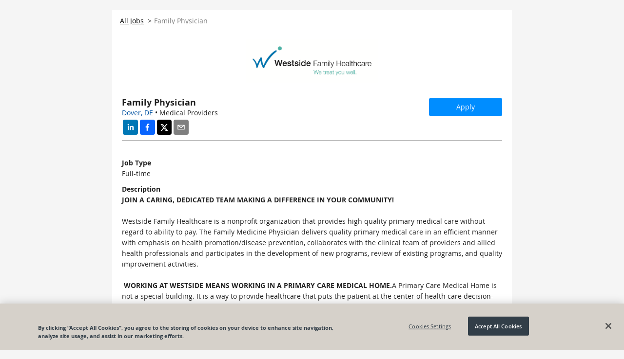

--- FILE ---
content_type: text/html; charset=utf-8
request_url: https://recruiting.paylocity.com/recruiting/jobs/Details/1396713/Westside-Family-Healthcare-Inc/Family-Physician
body_size: 10614
content:

<!DOCTYPE html>
<html prefix="og: http://ogp.me/ns#" lang="en">
<head>
  <link rel="dns-prefetch" href="//www.googletagmanager.com" />
  <script>
  window.dataLayer = [{"recruiting_module_number":"N7314","global_environment":"PRODPROD","product_type":"Talent","product_type_detail":"Recruiting","platform":"web","version":"26.1.1.136"}];  
  //<!-- Google Tag Manager (Paylo) -->
  (function(w,d,s,l,i){w[l]=w[l]||[];w[l].push({'gtm.start':
      new Date().getTime(),event:'gtm.js'});var f=d.getElementsByTagName(s)[0],
      j=d.createElement(s),dl=l!='dataLayer'?'&l='+l:'';j.async=true;j.src=
      'https://www.googletagmanager.com/gtm.js?id='+i+dl;f.parentNode.insertBefore(j,f);
  })(window,document,'script','dataLayer','GTM-NXMFCP7');
  //<!--End Google Tag Manager(Paylo)-- >
  //<!-- Google Tag Manager (Recruiting) -->
  (function(w,d,s,l,i){w[l]=w[l]||[];w[l].push({'gtm.start':
      new Date().getTime(),event:'gtm.js'});var f=d.getElementsByTagName(s)[0],
      j=d.createElement(s),dl=l!='dataLayer'?'&l='+l:'';j.async=true;j.src=
      'https://www.googletagmanager.com/gtm.js?id='+i+dl;f.parentNode.insertBefore(j,f);
  })(window,document,'script','dataLayer','GTM-NCS49ZS');
  //<!-- End Google Tag Manager (Recruiting) -->
</script>

  <link rel="dns-prefetch" href="//ajax.googleapis.com" />
  <link rel="dns-prefetch" href="//cdnjs.cloudflare.com" />
  <meta charset="utf-8" />
  
      <meta property="og:url" content="https://recruiting.paylocity.com/recruiting/jobs/Details/1396713/Westside-Family-Healthcare-Inc/Family-Physician" />
          <meta property="og:image" content="https://recruiting.paylocity.com/Recruiting/Jobs/GetLogoFileById?logoFileStoreId=28741085&amp;moduleId=18398" />
    <meta property="og:title" content="Westside Family Healthcare Inc - Family Physician" />
    <meta property="og:description" content="JOIN A CARING, DEDICATED TEAM MAKING A DIFFERENCE IN YOUR COMMUNITY!Westside Family Healthcare is a nonprofit organization that provides high quality primary medical care without regard to ability to pay. The Family Medicine Physician delivers quality primary medical care in an efficient manner with emphasis on health promotion/disease prevention, collaborates with the clinical team of providers and allied health professionals and participates in the development of new programs, review of existing programs, and quality improvement activities.&amp;nbsp;WORKING AT WESTSIDE MEANS WORKING IN A PRIMARY CARE MEDICAL HOME.A Primary Care Medical Home is not a special building. It is a way to provide healthcare that puts the patient at the center of health care decision-making.Our Mission: To improve the health of our communities by providing equal access to quality healthcare, regardless of ability to pay Our Vision: Achieve health access for all&amp;nbsp;Our Values:Compassion: Lead with compassionService: Serve with humilityExcellence: Be exceptionalEmpowerment: Empower all people&amp;nbsp;RESPONSIBILITIES:Provide primary medical care to patients, including collecting and recording patient information in the EMR in a thorough and timely manner; prescribing or administering treatment; ordering, performing, and interpreting tests and analyzing records, reports, and examination information to diagnose patients&#39; conditions; monitoring patients&#39; conditions and progress and reevaluating treatments as necessary; explaining procedures and discussing test results or prescribed treatments with patients; advising patients concerning diet, activity, hygiene, and disease prevention; referring patients to medical specialists or other practitioners when necessary; and participating in hospital admission and follow-up of patients, making arrangement for services as neededCoordinate work with other members of the care team, including nurses, social workers, rehabilitation therapists, pharmacists, psychologists, and other health care providersProvide emergency medical treatment to WFH patients as needed, and provide emergency medical treatment as requested or appropriate to non-WFH patients who are at or near a location where the physician is present for the purpose of providing services to WFH patientsProvide medical consultation and collaborative practice with certified nurse practitioners and cooperate in the development and implementation of nurse practitioner guidelines and patient management protocolsTrain residents, medical students, and other health care professionalsParticipate in newborn rounding and after-hours call rotation as neededImplement clinical department policies, protocols, and procedures that are in compliance with the most current, accepted professional standards, as well the standards of The Joint CommissionParticipate in activities to increase appropriate utilization of available services by patients of Westside Family Healthcare, Inc.Participate in staff education and professional development activities, including continuing education credit requirements to maintain licensure and Basic Life Support certificationParticipate in WFH performance improvement programs and in community education and outreach programs offered by Westside" />
    <meta property="og:type" content="website" />


  
  <meta name="google" content="notranslate">
  <meta http-equiv="Content-Language" content="en">
  <meta name="viewport" content="width=device-width, initial-scale=1.0">
  <title>Westside Family Healthcare Inc - Family Physician</title>
  
  <link rel="preload" as="style" href="/Recruiting/Content/citrus" onload="this.onload=null;this.rel='stylesheet';" />
  <link rel="preload" as="style" href="/Recruiting/Content/public.jobs.details.uncss.css" onload="this.onload=null;this.rel='stylesheet';" />
  <link rel="preload" as="style" href="/Recruiting/Content/public.jobs.details.css" onload="this.onload=null;this.rel='stylesheet';" />
  <link href="/Recruiting/dist/public-job-details/public-job-details-bundle.css?ver=1768583904151" rel="stylesheet"/>


  <style>
    .icon-building:before {
      content: "\e623";
    }

    .custom-link-color {
      padding-right: 10px;
      color: #0052a1
    }

    .at-share-btn-elements {
      padding-top: 5px;
    }
    .at-share-btn-elements:focus {
      border: 1px solid #000000;
    }

    #breadcrumb span {
      display: block;
      float: left;
      max-width: calc(100% - 32px);
      min-width: 60px;
      overflow: hidden;
      text-overflow: ellipsis;
      white-space: nowrap;
    }

    #breadcrumb .breadcrumb-link {
      color: #000;
    }
    #breadcrumb .breadcrumb-title {
      color: #808080;
    }
  </style>

  <link rel="shortcut icon" href="https://cdn.paylocity.com/cdn/branding/favicon.ico">
  

  <style>
    #applicant-tracking .branding-button-color, .branding-button-color {
      background-color: #008dff; /* use button color*/
      border: 1px solid #008dff; /* use button color*/
    }

    #applicant-tracking .branding-button-outline-color, .branding-button-outline-color {
      color: #008dff; /* use button color*/
      background-color: #fff;
      border: 1px solid #008dff; /* use button color*/
    }

    #applicant-tracking .branding-button-outline-color:disabled, .branding-button-outline-color:disabled {
      color: #ccc;
      background-color: transparent;
      border-color: #ccc;
    }

    #applicant-tracking .branding-button-color-as-background-color, .branding-button-color-as-background-color {
      background-color: #008dff; /* use button color*/
      border-color: #008dff; /* use button color*/
    }

    #applicant-tracking .branding-upload-button-color div.k-dropzone div.k-button.k-upload-button,
    .branding-upload-button-color div.k-dropzone div.k-button.k-upload-button {
      background-color: #008dff; /* use button color*/
      border: 1px solid #008dff; /* use button color*/
    }

    #applicant-tracking .branding-button-color:hover, .branding-button-color:hover {
      background-color: #1eabff; /* use button hover color*/
      border: 1px solid #1eabff; /* use button hover color*/
    }

    #applicant-tracking .branding-button-outline-color:hover, .branding-button-outline-color:hover {
      color: #fff;
      background-color: #008dff; /* use button color*/
      border: 1px solid #008dff; /* use button color*/
    }

    #applicant-tracking .branding-button-color:active, .branding-button-color:active {
      background-color: #8b1910; /* use button clicked color*/
      border: 1px solid #8b1910; /* use button clicked color*/
    }

    .k-pager-numbers .k-state-selected {
      background-color: #008dff; /* use button color*/
    }

    #applicant-tracking .branding-background-color, .branding-background-color {
      background-color: #f5f5f5 !important;
    }

    #applicant-tracking .branding-link-color, .branding-link-color, #applicant-tracking .k-pager-nav.k-link:link {
      color: #0052a1; /* use link color*/
    }
    #applicant-tracking .k-pager-wrap > .k-link.k-state-disabled,
    #applicant-tracking .k-pager-wrap > .k-link.k-state-disabled:hover {
      color: #ccc;
      background-color: #fff;
    }

    #applicant-tracking .branding-link-color.outline, .branding-link-color.outline {
      border: 1px solid #0052a1; /* use link color*/
    }

    #applicant-tracking .branding-link-color:hover, .branding-link-color:hover {
      color: #3385d4; /* use link hover color*/
    }

    #applicant-tracking .k-pager-wrap .k-pager-numbers .k-link:hover,
    #applicant-tracking .k-pager-nav.k-link:hover{
      background-color: #3385d4; /* use link hover color*/
      color: #fff;
    }
    #applicant-tracking .k-pager-wrap .k-pager-numbers .k-link:active,
    #applicant-tracking .k-pager-nav.k-link:active{
      background-color: #002c7b; /* use link hover color*/
      color: #fff;
    }

    #applicant-tracking .branding-link-color.outline:hover, .branding-link-color.outline:hover {
      background-color: #3385d4; /* use link hover color*/
      border: 1px solid #3385d4; /* use link hover color*/
      color: #ffffff;
    }

    #applicant-tracking .branding-link-color:active, .branding-link-color:active {
      color: #002c7b; /* use link clicked color*/
    }

    #applicant-tracking .branding-link-color.outline:active, .branding-link-color.outline:active {
      color: #ffffff;
      background-color: #002c7b; /* use link clicked color*/
      border: 1px solid #002c7b; /* use link clicked color*/
    }

    /* resume and cover letter branding styles */
   .k-button.k-upload-button {
      color: #ffffff;
      background-color: #008dff !important; /* use button color*/
      border: 1px solid #008dff !important; /* use button color*/
    }
    .k-button.k-upload-button:hover {
      background-color: #1eabff !important; /* use link hover color*/
      border-color: #1eabff !important; /* use link hover color*/
    }
    .k-button.k-upload-button:active {
      background-color: #8b1910 !important; /* use link hover color*/
      border-color: #8b1910 !important; /* use link hover color*/
    }

    #applicant-tracking .branding-font, .branding-font {
      font-family: 'Open Sans', Helvetica, Arial, sans-serif;
    }
    /* Everything below this element should be the branding font, but this element is overridden for calcs */
    #applicant-tracking #applyDecisionModal div.modal-divided-content * {
      font-family: 'Open Sans', Helvetica, Arial, sans-serif;
    }
  </style>


      <script>
        (function(d, s, id) {
          var js, fjs = d.getElementsByTagName(s)[0];
          if (d.getElementById(id)) {
            return;
          }
          js = d.createElement(s);
          js.id = id;
          js.src = "https://analytics.click2apply.net/ats/paylocity/v1.0.js";
          js.setAttribute("data-applicant-info", "false");
          fjs.parentNode.insertBefore(js, fjs);
        }(document, 'script', 'jobtarget-jssdk'));
      </script>
      <script type="text/javascript">
        window.onbeforeunload = function (e) {
          if (window.hasOwnProperty('unsavedChanges') && window.unsavedChanges) {
            var dialogText =
              'You have unsaved changes. Leaving this page without submitting your application will cause all progress to be lost? Are you sure you want to leave this page?';
            e.returnValue = dialogText;
            setTimeout(() => window.paylocityLoadingModal && window.paylocityLoadingModal.hide(), 1000);
            return dialogText;
          }
        };
      </script>

</head>
<body class="citrus branding-background-color">
  <citrus-banners></citrus-banners>
  <noscript>
    <h2>In order to use this site, it is necessary to enable JavaScript.</h2>
    <h3>
      Here are the <a href="https://www.enable-javascript.com/">instructions how to enable JavaScript in your web browser</a>.
    </h3>
  </noscript>

  
  
  <div class="container body-content" style="display: none;" id="applicant-tracking">
    




<script>
  if (window !== window.parent) {
    var framedSource = "";
    try {
      var framedSource = document.location.ancestorOrigins[0];
      var url = "/Recruiting/Jobs/LogIframeHit" + "?domain=" + encodeURIComponent(framedSource);
      if (window.location.href !== "")
        url += "&accessedPage=" + encodeURIComponent(window.location.href);
      var request = new XMLHttpRequest();
      request.open('get', url, true);
      request.send();
    } catch (e) {
      console.log("log iframe errored with: " + JSON.stringify(e));
    }
  }
</script>



<div class="ats-content-container branding-font">
    <div className="pcty-row" id="breadcrumb">
      <div className="pcty-col-xs-12" style="padding-top: 16px; padding-left: 16px; padding-right: 16px;">
              <span style="display: block; float: left; min-width: 70px; max-width: 200px; ">
                <a href="https://recruiting.paylocity.com/recruiting/jobs/All/130ff7fb-084b-44ef-afca-f8d75eef948e/Westside-Family-Healthcare-Inc" class="breadcrumb-link" title="All Jobs">All Jobs</a>
                &nbsp;&gt;&nbsp;
              </span>
        <span class="breadcrumb-title">Family Physician</span>
        <br />
      </div>
    </div>
  <div class="header-title" id="LayoutLogoSection" style="visibility: hidden; text-align: center;">
    <header>
      <a href="https://www.westsidehealth.org/careers/"
         rel="noreferrer"
         target={'_blank'}>
        <img id="LayoutLogoImage" src="/Recruiting/Jobs/GetLogoFileById?logoFileStoreId=28741085&moduleId=18398" class="branding-company-logo"
             onerror="this.style.display = 'none';document.getElementById('LayoutLogoName').style.display = 'block';" />
        <h2 id="LayoutLogoName" style="display: none;">Westside Family Healthcare Inc</h2>
      </a>
    </header>
  </div>
  <div class="citruslike-container job-preview" role="main">
    <div style="min-height: 50px;">
      <div class="preview-upper-apply-btn"
           data-automation-id="btnPublicApply">
        <a class="apply-link-marker button right model-full-width preview-button-color mobile-hidden apply-button branding-button-color" href="/Recruiting/jobs/Apply/1396713" onclick="" style="">Apply</a>
      </div>
      <div class="job-preview-header">
        <span class="job-preview-title left">

          <span>Family Physician</span>

        </span>
        <br />
        <div class="preview-location">
                        <a class="branding-link-color" target="_blank" rel="noopener noreferrer nofollow" href="http://maps.google.com/maps?q=1020+Forrest+Avenue+Dover+DE+USA+19904" title="External Link Opens a New Window">Dover, DE</a>
                        <span> &bull; </span>
Medical Providers        </div>
      </div>
      <div>
        <div id="app"></div>
      </div>


    </div>
    <div class="job-preview-details">
      <div class="mobile-apply-btn">
        <a class="apply-link-marker button apply-button model-full-width branding-button-color" href="/Recruiting/jobs/Apply/1396713" onclick="" style="width: 100%;">Apply</a>
      </div>
        <div class="vertical-padding">
          <div class="job-listing-header">Job Type</div>
          <div>Full-time</div>
        </div>
      <div class="job-listing-header">Description</div>
      <div><p><strong>JOIN A CARING, DEDICATED TEAM MAKING A DIFFERENCE IN YOUR COMMUNITY!</strong></p><align-center><br></align-center><p>Westside Family Healthcare is a nonprofit organization that provides high quality primary medical care without regard to ability to pay. The Family Medicine Physician delivers quality primary medical care in an efficient manner with emphasis on health promotion/disease prevention, collaborates with the clinical team of providers and allied health professionals and participates in the development of new programs, review of existing programs, and quality improvement activities.</p><p><br></p><p>&nbsp;<strong>WORKING AT WESTSIDE MEANS WORKING IN A PRIMARY CARE MEDICAL HOME.</strong>A Primary Care Medical Home is not a special building. It is a way to provide healthcare that puts the patient at the center of health care decision-making.<br></p><p><strong>Our Mission:</strong> To improve the health of our communities by providing equal access to quality healthcare, regardless of ability to pay <strong>Our Vision</strong>: Achieve health access for all&nbsp;</p><p><strong>Our Values:</strong></p><ul><li><strong>Compassion:</strong> Lead with compassion</li><li><strong>Service:</strong> Serve with humility</li><li><strong>Excellence:</strong> Be exceptional</li><li><strong>Empowerment:</strong> Empower all people</li></ul><p>&nbsp;</p><p><br></p><p><strong>RESPONSIBILITIES:</strong></p><ol><li>Provide primary medical care to patients, including collecting and recording patient information in the EMR in a thorough and timely manner; prescribing or administering treatment; ordering, performing, and interpreting tests and analyzing records, reports, and examination information to diagnose patients' conditions; monitoring patients' conditions and progress and reevaluating treatments as necessary; explaining procedures and discussing test results or prescribed treatments with patients; advising patients concerning diet, activity, hygiene, and disease prevention; referring patients to medical specialists or other practitioners when necessary; and participating in hospital admission and follow-up of patients, making arrangement for services as needed</li><li>Coordinate work with other members of the care team, including nurses, social workers, rehabilitation therapists, pharmacists, psychologists, and other health care providers</li><li>Provide emergency medical treatment to WFH patients as needed, and provide emergency medical treatment as requested or appropriate to non-WFH patients who are at or near a location where the physician is present for the purpose of providing services to WFH patients</li><li>Provide medical consultation and collaborative practice with certified nurse practitioners and cooperate in the development and implementation of nurse practitioner guidelines and patient management protocols</li><li>Train residents, medical students, and other health care professionals</li><li>Participate in newborn rounding and after-hours call rotation as needed</li><li>Implement clinical department policies, protocols, and procedures that are in compliance with the most current, accepted professional standards, as well the standards of The Joint Commission</li><li>Participate in activities to increase appropriate utilization of available services by patients of Westside Family Healthcare, Inc.</li><li>Participate in staff education and professional development activities, including continuing education credit requirements to maintain licensure and Basic Life Support certification</li><li>Participate in WFH performance improvement programs and in community education and outreach programs offered by Westside</li></ol><p><br></p></div>
        <div class="job-listing-header">Requirements</div>
        <div data-bind="html: Job.Requirements"><p><strong>MINIMUM OBJECTIVE QUALIFICATIONS</strong></p><ol><li>Graduate of an accredited school of medicine</li><li>Completion of an appropriate accredited medical residency program</li><li>Licensure to practice medicine in Delaware</li><li>Basic life support certification</li><li>Ability to travel between worksites as needed</li><li>Certification or eligibility for certification by an applicable American Medical Specialty Board</li><li>Eligibility for staff privileges to local hospitals associate with WFH</li><li>Full-time experience in the practice of medicine in direct primary patient care, both outpatient and inpatient</li></ol><p><br></p><p><br></p></div>
          </div>
    <div class="preview-bottom-apply-btn">
      <a autofocus="true" class="apply-link-marker button apply-button branding-button-color" href="/Recruiting/jobs/Apply/1396713" onclick="" style="width: 100%;">Apply</a>
    </div>
      <div class="vertical-padding" style="text-align: center;">
            <span class="icon-return custom-link-color"></span>
<a href="/Recruiting/Jobs/All/130ff7fb-084b-44ef-afca-f8d75eef948e" onclick="" style="text-decoration: none; color: #0052a1;">View All Jobs</a>      </div>
  </div>
  <footer>
    

<aside aria-label="Powered by Paylocity Logo and Link">
  <div class="powered-by-paylo">
    <em style="vertical-align: middle">Powered by </em><img style="padding-left:1.5px" src="https://cdn.paylocity.com/cdn/branding/paylocity-logo-left.svg" alt="" /><br className="clearfix" />
    <a target="_blank" rel="noopener noreferrer nofollow" href="https://www.paylocity.com/" style="text-decoration: none" title="Payroll & HR Software link - will open in new window">
      Payroll & HR Software
    </a>
  </div>
</aside>

  </footer>
</div>



  <script type="application/ld+json">
    {"@context":"https://schema.org","@type":"JobPosting","title":"Family Physician","datePosted":"2025-11-11T20:26:09-06:00","hiringOrganization":{"@type":"Organization","name":"Westside Family Healthcare Inc","logo":"https://recruiting.paylocity.com/recruiting/jobs/GetLogoFile?moduleId=18398"},"description":"<p>Description</p><p><strong>JOIN A CARING, DEDICATED TEAM MAKING A DIFFERENCE IN YOUR COMMUNITY!</strong></p><align-center><br/></align-center><p>Westside Family Healthcare is a nonprofit organization that provides high quality primary medical care without regard to ability to pay. The Family Medicine Physician delivers quality primary medical care in an efficient manner with emphasis on health promotion/disease prevention, collaborates with the clinical team of providers and allied health professionals and participates in the development of new programs, review of existing programs, and quality improvement activities.</p><p><br/></p><p>&nbsp;<strong>WORKING AT WESTSIDE MEANS WORKING IN A PRIMARY CARE MEDICAL HOME.</strong>A Primary Care Medical Home is not a special building. It is a way to provide healthcare that puts the patient at the center of health care decision-making.<br/></p><p><strong>Our Mission:</strong> To improve the health of our communities by providing equal access to quality healthcare, regardless of ability to pay <strong>Our Vision</strong>: Achieve health access for all&nbsp;</p><p><strong>Our Values:</strong></p><ul><li><strong>Compassion:</strong> Lead with compassion</li><li><strong>Service:</strong> Serve with humility</li><li><strong>Excellence:</strong> Be exceptional</li><li><strong>Empowerment:</strong> Empower all people</li></ul><p>&nbsp;</p><p><br/></p><p><strong>RESPONSIBILITIES:</strong></p><ol><li>Provide primary medical care to patients, including collecting and recording patient information in the EMR in a thorough and timely manner; prescribing or administering treatment; ordering, performing, and interpreting tests and analyzing records, reports, and examination information to diagnose patients' conditions; monitoring patients' conditions and progress and reevaluating treatments as necessary; explaining procedures and discussing test results or prescribed treatments with patients; advising patients concerning diet, activity, hygiene, and disease prevention; referring patients to medical specialists or other practitioners when necessary; and participating in hospital admission and follow-up of patients, making arrangement for services as needed</li><li>Coordinate work with other members of the care team, including nurses, social workers, rehabilitation therapists, pharmacists, psychologists, and other health care providers</li><li>Provide emergency medical treatment to WFH patients as needed, and provide emergency medical treatment as requested or appropriate to non-WFH patients who are at or near a location where the physician is present for the purpose of providing services to WFH patients</li><li>Provide medical consultation and collaborative practice with certified nurse practitioners and cooperate in the development and implementation of nurse practitioner guidelines and patient management protocols</li><li>Train residents, medical students, and other health care professionals</li><li>Participate in newborn rounding and after-hours call rotation as needed</li><li>Implement clinical department policies, protocols, and procedures that are in compliance with the most current, accepted professional standards, as well the standards of The Joint Commission</li><li>Participate in activities to increase appropriate utilization of available services by patients of Westside Family Healthcare, Inc.</li><li>Participate in staff education and professional development activities, including continuing education credit requirements to maintain licensure and Basic Life Support certification</li><li>Participate in WFH performance improvement programs and in community education and outreach programs offered by Westside</li></ol><p><br/></p><p>Requirements</p><p><strong>MINIMUM OBJECTIVE QUALIFICATIONS</strong></p><ol><li>Graduate of an accredited school of medicine</li><li>Completion of an appropriate accredited medical residency program</li><li>Licensure to practice medicine in Delaware</li><li>Basic life support certification</li><li>Ability to travel between worksites as needed</li><li>Certification or eligibility for certification by an applicable American Medical Specialty Board</li><li>Eligibility for staff privileges to local hospitals associate with WFH</li><li>Full-time experience in the practice of medicine in direct primary patient care, both outpatient and inpatient</li></ol><p><br/></p><p><br/></p>","jobLocation":{"@type":"Place","address":{"@type":"PostalAddress","streetAddress":"1020 Forrest Avenue","addressLocality":"Dover","addressRegion":"DE","postalCode":"19904","addressCountry":"US"}}}
  </script>



<script>
  (function init() {
    if (window.document.documentMode) {
      setTimeout(function () {
        $('.vjs-play-control').css("font-size", "9px").css("margin-top", "-7px");
        $('button[title="Seek back 10 seconds"]').css("font-size", "8px").css("margin-top", "-5px");
        $('.vjs-mute-control').css("font-size", "9px").css("margin-top", "-7px");
        $('.vjs-fullscreen-control').css("font-size", "9px").css("margin-top", "-7px");
        $('.vjs-subs-caps-button ').css("font-size", "9px").css("margin-top", "-7px");
      }, 1200);
    }
  })()
</script>

  </div>
  <script src="https://cdnjs.cloudflare.com/ajax/libs/jquery/3.6.0/jquery.min.js" integrity="sha384-vtXRMe3mGCbOeY7l30aIg8H9p3GdeSe4IFlP6G8JMa7o7lXvnz3GFKzPxzJdPfGK" crossorigin="anonymous"></script>
<script>(window.jQuery)||document.write('<script src="/Recruiting/bundles/jquery"><\/script>');</script>

  <script src="https://cdnjs.cloudflare.com/ajax/libs/react/17.0.2/umd/react.production.min.js" integrity="sha512-qlzIeUtTg7eBpmEaS12NZgxz52YYZVF5myj89mjJEesBd/oE9UPsYOX2QAXzvOAZYEvQohKdcY8zKE02ifXDmA==" crossorigin="anonymous"></script>
<script>(window.React)||document.write('<script src="/Recruiting/bundles/React"><\/script>');</script>

  <script src="https://cdnjs.cloudflare.com/ajax/libs/react-dom/17.0.2/umd/react-dom.production.min.js" integrity="sha512-9jGNr5Piwe8nzLLYTk8QrEMPfjGU0px80GYzKZUxi7lmCfrBjtyCc1V5kkS5vxVwwIB7Qpzc7UxLiQxfAN30dw==" crossorigin="anonymous"></script>
<script>(window.ReactDOM)||document.write('<script src="/Recruiting/bundles/ReactDOM"><\/script>');</script>

  <script src="https://cdnjs.cloudflare.com/ajax/libs/lodash.js/4.17.21/lodash.min.js" integrity="sha384-H6KKS1H1WwuERMSm+54dYLzjg0fKqRK5ZRyASdbrI/lwrCc6bXEmtGYr5SwvP1pZ" crossorigin="anonymous"></script>
<script>(window._)||document.write('<script src="/Recruiting/bundles/Lodash"><\/script>');</script>

  <script src="https://cdnjs.cloudflare.com/ajax/libs/immutable/3.8.2/immutable.min.js" integrity="sha384-+lQTX7fixy6ISpxyTdgTcTXwDZrMvLt+k8NhpUIEh1XghcZ4bvCJbq0lEh/VLvVV" crossorigin="anonymous"></script>
<script>(window.Immutable)||document.write('<script src="/Recruiting/bundles/Immutable"><\/script>');</script>

  <script src="https://cdnjs.cloudflare.com/ajax/libs/moment.js/2.29.4/moment.min.js" integrity="sha512-+H4iLjY3JsKiF2V6N366in5IQHj2uEsGV7Pp/GRcm0fn76aPAk5V8xB6n8fQhhSonTqTXs/klFz4D0GIn6Br9g==" crossorigin="anonymous"></script>
<script>(window.moment)||document.write('<script src="/Recruiting/bundles/Moment"><\/script>');</script>

  <script src="/Recruiting/dist/citrus-banners-react/citrus-banners-react-bundle.js?ver=1768583904151" defer></script>

<script>
    (function () {
      window.atsPublic = window.atsPublic || {};
      window.atsPublic.baseUrl = function () {
        return "/Recruiting";
      };
      window.ATSPublicBaseUrl = 'https://recruiting.paylocity.com/Recruiting/';
      window.ATSJobDetailsBaseUrl = '/Recruiting/Jobs/Details/';
      window.ATSJobApplyBaseUrl = '/Recruiting/Jobs/Apply/';
      window.FileUploadUrl = 'https://recruiting.paylocity.com' + '/Recruiting/Jobs/FileUpload';
      window.PaylocityCdnLogoUrl = 'https://cdn.paylocity.com/cdn/branding/paylocity-logo-left.svg';
      window.illustrationsBaseUrl = 'https://prdasecunavenda.azureedge.net/cdn/citrus/illustrations/';
    })();


    function inIframe() {
      try {
        return window.self !== window.top;
      } catch (e) {
        return true;
      }
    }

    document.addEventListener("DOMContentLoaded",
      function () {
        // Purposely not using jQuery on this next line
        document.getElementById('applicant-tracking').style.display = 'block';

        if (window.jQuery) {
          if (jQuery("#LayoutLogoImage").length === 0) {
            jQuery("#LayoutLogoName").css("display", "block");
          }

          jQuery('#LayoutLogoSection').css("visibility", "visible");

          jQuery("link[rel='preload']").attr('rel', 'stylesheet');
        }

        if (inIframe()) {
          var applyLinks = document.getElementsByClassName('apply-link-marker');
          for (var i = 0; i < applyLinks.length; i++) {
            applyLinks[i].target = "_blank";
            applyLinks[i].rel = "nofollow";
          }
        }
      });

</script>
  
  <script>
    window.pageData = {"jobTitle":"Family Physician","moduleName":"Westside Family Healthcare Inc","showSocialWidget":true};
  </script>

    <!-- OneTrust Cookies Consent Notice  -->
    <script src="https://cdn.cookielaw.org/scripttemplates/otSDKStub.js" type="text/javascript" charset="UTF-8"
            data-domain-script="98db1eea-2404-4e1c-9ea8-782edb1eb1f8"></script>

  <script src="/Recruiting/dist/public-job-details/public-job-details-bundle.js?ver=1768583904151" defer></script>


  <script src="/Recruiting/bundles/utils?v=XZQ-dtbKElKXsA4yWTIvLWbLXNmSZa1C7CuDnNAkuxc1"></script>


  
</body>
</html>


--- FILE ---
content_type: text/css
request_url: https://recruiting.paylocity.com/Recruiting/Content/public.jobs.details.uncss.css
body_size: 4169
content:
@font-face{font-family:"Open Sans";src:url("Fonts/OpenSans/OpenSans-Light.eot");src:url("Fonts/OpenSans/OpenSans-Light.eot?#iefix") format("embedded-opentype"),url("Fonts/OpenSans/OpenSans-Light.woff") format("woff"),url("Fonts/OpenSans/OpenSans-Light.ttf") format("truetype"),url("Fonts/OpenSans/OpenSans-Light.svg#OpenSansLight") format("svg");font-weight:300;font-style:normal}@font-face{font-family:"Open Sans";src:url("Fonts/OpenSans/OpenSans-LightItalic.eot");src:url("Fonts/OpenSans/OpenSans-LightItalic.eot?#iefix") format("embedded-opentype"),url("Fonts/OpenSans/OpenSans-LightItalic.woff") format("woff"),url("Fonts/OpenSans/OpenSans-LightItalic.ttf") format("truetype"),url("Fonts/OpenSans/OpenSans-LightItalic.svg#OpenSansLightItalic") format("svg");font-weight:300;font-style:italic}@font-face{font-family:"Open Sans";src:url("Fonts/OpenSans/OpenSans-Regular.eot");src:url("Fonts/OpenSans/OpenSans-Regular.eot?#iefix") format("embedded-opentype"),url("Fonts/OpenSans/OpenSans-Regular.woff") format("woff"),url("Fonts/OpenSans/OpenSans-Regular.ttf") format("truetype"),url("Fonts/OpenSans/OpenSans-Regular.svg#OpenSansRegular") format("svg");font-weight:normal;font-style:normal}@font-face{font-family:"Open Sans";src:url("Fonts/OpenSans/OpenSans-Italic.eot");src:url("Fonts/OpenSans/OpenSans-Italic.eot?#iefix") format("embedded-opentype"),url("Fonts/OpenSans/OpenSans-Italic.woff") format("woff"),url("Fonts/OpenSans/OpenSans-Italic.ttf") format("truetype"),url("Fonts/OpenSans/OpenSans-Italic.svg#OpenSansItalic") format("svg");font-weight:normal;font-style:italic}@font-face{font-family:"Open Sans";src:url("Fonts/OpenSans/OpenSans-Semibold.eot");src:url("Fonts/OpenSans/OpenSans-Semibold.eot?#iefix") format("embedded-opentype"),url("Fonts/OpenSans/OpenSans-Semibold.woff") format("woff"),url("Fonts/OpenSans/OpenSans-Semibold.ttf") format("truetype"),url("Fonts/OpenSans/OpenSans-Semibold.svg#OpenSansSemibold") format("svg");font-weight:600;font-style:normal}@font-face{font-family:"Open Sans";src:url("Fonts/OpenSans/OpenSans-SemiboldItalic.eot");src:url("Fonts/OpenSans/OpenSans-SemiboldItalic.eot?#iefix") format("embedded-opentype"),url("Fonts/OpenSans/OpenSans-SemiboldItalic.woff") format("woff"),url("Fonts/OpenSans/OpenSans-SemiboldItalic.ttf") format("truetype"),url("Fonts/OpenSans/OpenSans-SemiboldItalic.svg#OpenSansSemiboldItalic") format("svg");font-weight:600;font-style:italic}@font-face{font-family:"Open Sans";src:url("Fonts/OpenSans/OpenSans-Bold.eot");src:url("Fonts/OpenSans/OpenSans-Bold.eot?#iefix") format("embedded-opentype"),url("Fonts/OpenSans/OpenSans-Bold.woff") format("woff"),url("Fonts/OpenSans/OpenSans-Bold.ttf") format("truetype"),url("Fonts/OpenSans/OpenSans-Bold.svg#OpenSansBold") format("svg");font-weight:bold;font-style:normal}@font-face{font-family:"Open Sans";src:url("Fonts/OpenSans/OpenSans-BoldItalic.eot");src:url("Fonts/OpenSans/OpenSans-BoldItalic.eot?#iefix") format("embedded-opentype"),url("Fonts/OpenSans/OpenSans-BoldItalic.woff") format("woff"),url("Fonts/OpenSans/OpenSans-BoldItalic.ttf") format("truetype"),url("Fonts/OpenSans/OpenSans-BoldItalic.svg#OpenSansBoldItalic") format("svg");font-weight:bold;font-style:italic}@font-face{font-family:"PaylocityIcons";src:url("Fonts/PaylocityIcons/PaylocityIcons.eot");src:url("Fonts/PaylocityIcons/PaylocityIcons.eot?#iefix") format("embedded-opentype"),url("Fonts/PaylocityIcons/PaylocityIcons.svg#PaylocityIcons") format("svg"),url("Fonts/PaylocityIcons/PaylocityIcons.woff") format("woff"),url("Fonts/PaylocityIcons/PaylocityIcons.ttf") format("truetype");font-weight:400;font-style:normal}@font-face{font-family:"PaylocityIcons";src:url("Fonts/PaylocityIcons/PaylocityIcons-Bold.eot");src:url("Fonts/PaylocityIcons/PaylocityIcons-Bold.eot?#iefix") format("embedded-opentype"),url("Fonts/PaylocityIcons/PaylocityIcons-Bold.svg#PaylocityIcons-Bold") format("svg"),url("Fonts/PaylocityIcons/PaylocityIcons-Bold.woff") format("woff"),url("Fonts/PaylocityIcons/PaylocityIcons-Bold.ttf") format("truetype");font-weight:600;font-style:normal}@font-face{font-family:"PaylocityIcons-Bold";src:url("Fonts/PaylocityIcons/PaylocityIcons-Bold.eot");src:url("Fonts/PaylocityIcons/PaylocityIcons-Bold.eot?#iefix") format("embedded-opentype"),url("Fonts/PaylocityIcons/PaylocityIcons-Bold.svg#PaylocityIcons-Bold") format("svg"),url("Fonts/PaylocityIcons/PaylocityIcons-Bold.woff") format("woff"),url("Fonts/PaylocityIcons/PaylocityIcons-Bold.ttf") format("truetype");font-weight:600;font-style:normal}[class^=icon-]{font-family:"PaylocityIcons";speak:none;font-style:normal;font-size:16px;font-size:1.143rem;font-weight:normal;font-variant:normal;text-transform:none;line-height:1;-webkit-font-smoothing:antialiased;-moz-osx-font-smoothing:grayscale}[class^=icon-].size-medium{font-size:20px;font-size:1.429rem}.icon-delete:before{content:""}/*! normalize.css v3.0.2 | MIT License | git.io/normalize */strong{font-weight:bold}img{border:0}button{color:inherit;font:inherit;margin:0}button{text-transform:none}button{-webkit-appearance:button;cursor:pointer}button::-moz-focus-inner,input::-moz-focus-inner{border:0;padding:0}@media print{*{text-shadow:none !important;color:#222 !important;background:rgba(0,0,0,0) !important;box-shadow:none !important}a,a:visited{text-decoration:underline}a[href]:after{content:" (" attr(href) ")"}img{page-break-inside:avoid}img{max-width:100% !important}p,h2{orphans:3;widows:3}h2{page-break-after:avoid}}html{font-size:14px;margin:0;padding:0;-ms-text-size-adjust:100%;-webkit-text-size-adjust:100%}body.citrus{background:#eaeaea;cursor:default;margin:0;padding:0;position:relative}.citrus{color:#222;font-family:"Open Sans",Helvetica,Arial,sans-serif;font-style:normal;font-weight:normal;font-size:14px;font-size:1rem;line-height:1}.citrus a{background-color:rgba(0,0,0,0);color:#1588af;cursor:pointer;outline:0px;-moz-user-select:none}.citrus a:active,.citrus a:focus,.citrus a:hover{color:#085a7e;outline:0}.citrus a:focus,.citrus button:focus{outline:1px solid #222}.citrus h2,.citrus p{margin:0}.citrus h2{display:block}.citrus h2{font-size:26px;font-size:1.857rem;font-weight:300;line-height:1.38}.citrus p{font-size:14px;font-size:1rem;line-height:1.6}.citrus .button{background-color:#f61;border:1px solid #f61;border-radius:2px;box-sizing:border-box;-moz-box-sizing:border-box;color:#fff;cursor:pointer;display:inline-block;font-size:14px;font-size:1rem;font-weight:normal;line-height:1;outline:none;padding:10px 15px;padding:.714rem 1.071rem;text-align:center;text-decoration:none;white-space:nowrap;overflow:visible;vertical-align:top;zoom:1;position:relative}.citrus .button::selection{background:rgba(0,0,0,0)}.citrus.button::-moz-selection,.citrus .button::-moz-selection{background:rgba(0,0,0,0)}.citrus .button+.button{margin-left:15px;margin-left:1.071rem}.citrus .button.right{margin-left:0;float:right}.citrus .button.outline{background-color:rgba(0,0,0,0);border-color:#f61;color:#f61}.citrus .button.icon{padding:6px;padding:.429rem;line-height:1;background-color:rgba(0,0,0,0);border-color:rgba(0,0,0,0);color:#222}.citrus .button.icon:hover,.citrus .button.icon:focus{background-color:rgba(0,0,0,0);border-color:rgba(0,0,0,0);color:#a6a6a6}.citrus .button.icon:active{background-color:rgba(0,0,0,0);border-color:rgba(0,0,0,0);color:#222}@media screen and (max-width: 1024px){.citrus .button.icon.icon:active{background-color:#393939;border-color:#393939;color:#fff}}.citrus .button:disabled{background-color:rgba(0,0,0,0);color:#ccc;border-color:#ccc;cursor:not-allowed}.citrus .button:disabled:hover,.citrus .button:disabled:focus{color:#ccc;border-color:#ccc;background-color:rgba(0,0,0,0)}.citrus .button:disabled:active{color:#ccc;border-color:#ccc;background-color:rgba(0,0,0,0)}.citrus .button:hover,.citrus .button:focus{background-color:#ff9633;border-color:#ff9633;color:#fff}.citrus .button:active{background-color:#cc3d0c;border-color:#cc3d0c}.citrus .button:disabled{background-color:rgba(0,0,0,0);border-color:#ccc;color:#ccc;cursor:not-allowed}.citrus .button:disabled:hover,.citrus .button:disabled:focus{background-color:rgba(0,0,0,0);border-color:#ccc;color:#ccc}.citrus .button:disabled:active{background-color:rgba(0,0,0,0);border-color:#ccc;color:#ccc}.citrus input:-ms-input-placeholder{color:#a6a6a6}.citrus input[disabled=disabled]::-ms-value{color:#666}.citrus.form-group>select::-ms-expand,.citrus .form-group>select::-ms-expand{display:none}.citrus .modal{display:table;width:100%;height:100%;overflow:hidden;position:fixed;top:-9999px;bottom:0;z-index:1000}.citrus .modal .modal-dialog{display:table-cell;position:relative;width:auto;vertical-align:middle;z-index:1150}.citrus .modal .modal-content{background-color:#fff;background-clip:padding-box;border-radius:2px;margin-left:auto;margin-right:auto;min-width:290px;min-width:20.714rem;position:relative;outline:none;z-index:1200}.citrus .modal .modal-content.size-small{width:400px;width:28.571rem}@media only screen and (max-width: 699px){.citrus .modal .modal-content.size-small{width:97%;max-width:500px;max-width:35.714rem}}.citrus .modal .modal-header{margin:0px 45px;margin:0rem 3.214rem;padding:15px 0px;padding:1.071rem 0rem;position:relative}@media screen and (max-width: 699px){.citrus .modal .modal-header{margin:0px 15px;margin:0rem 1.071rem}}.citrus .modal .modal-header .close{position:absolute;right:-5px;right:-0.357rem;top:15px;top:1.071rem}.citrus .modal .modal-body{border-bottom:1px solid #ccc;border-top:1px solid #ccc;background:#eaeaea;margin:0;padding:15px 45px;padding:1.071rem 3.214rem;position:relative;overflow-y:auto;-webkit-overflow-scrolling:touch}@media screen and (max-width: 699px){.citrus .modal .modal-body{padding:15px;padding:1.071rem}}.citrus .modal .modal-footer{margin:0px 45px;margin:0rem 3.214rem;padding:15px 0px;padding:1.071rem 0rem;text-align:left}.citrus .modal .modal-footer:before,.citrus .modal .modal-footer:after{content:" ";display:table}.citrus .modal .modal-footer:after{clear:both}@media screen and (max-width: 699px){.citrus .modal .modal-footer{margin:0px 15px;margin:0rem 1.071rem}}button.k-button::-moz-focus-inner,input.k-button::-moz-focus-inner{padding:0;border:0}@font-face{font-family:"DejaVu Sans";src:url("fonts/DejaVu/DejaVuSans.ttf") format("truetype")}@font-face{font-family:"DejaVu Sans";font-weight:bold;src:url("fonts/DejaVu/DejaVuSans-Bold.ttf") format("truetype")}@font-face{font-family:"DejaVu Sans";font-style:italic;src:url("fonts/DejaVu/DejaVuSans-Oblique.ttf") format("truetype")}@font-face{font-family:"DejaVu Sans";font-weight:bold;font-style:italic;src:url("fonts/DejaVu/DejaVuSans-BoldOblique.ttf") format("truetype")}@font-face{font-family:"DejaVu Serif";src:url("fonts/DejaVu/DejaVuSerif.ttf") format("truetype")}@font-face{font-family:"DejaVu Serif";font-weight:bold;src:url("fonts/DejaVu/DejaVuSerif-Bold.ttf") format("truetype")}@font-face{font-family:"DejaVu Serif";font-style:italic;src:url("fonts/DejaVu/DejaVuSerif-Italic.ttf") format("truetype")}@font-face{font-family:"DejaVu Serif";font-weight:bold;font-style:italic;src:url("fonts/DejaVu/DejaVuSerif-BoldItalic.ttf") format("truetype")}@font-face{font-family:"DejaVu Mono";src:url("fonts/DejaVu/DejaVuSansMono.ttf") format("truetype")}@font-face{font-family:"DejaVu Mono";font-weight:bold;src:url("fonts/DejaVu/DejaVuSansMono-Bold.ttf") format("truetype")}@font-face{font-family:"DejaVu Mono";font-style:italic;src:url("fonts/DejaVu/DejaVuSansMono-Oblique.ttf") format("truetype")}@font-face{font-family:"DejaVu Mono";font-weight:bold;font-style:italic;src:url("fonts/DejaVu/DejaVuSansMono-BoldOblique.ttf") format("truetype")}button.k-button::-moz-focus-inner,input.k-button::-moz-focus-inner{padding:0;border:0}.k-editor-inline ::-moz-selection{background-color:#fff;text-shadow:none;color:#fff}#applicant-tracking .branding-button-color,.branding-button-color{background-color:#f61;border:1px solid #f61}#applicant-tracking .branding-button-color:hover,.branding-button-color:hover{background-color:#ff9633;border:1px solid #ff9633}#applicant-tracking .branding-button-color:hover,.branding-button-color:focus{background-color:#ff9633;border:1px solid #ff9633}#applicant-tracking .branding-button-color:active,.branding-button-color:active{background-color:#cc3d0c;border:1px solid #cc3d0c}.branding-background-color{background-color:#f5f5f5}#applicant-tracking .branding-link-color,.branding-link-color{color:#085a7e;text-decoration:none}#applicant-tracking .branding-link-color:hover,.branding-link-color:hover{color:#085a7e;text-decoration:none}#applicant-tracking .branding-link-color.outline,.branding-link-color.outline{background-color:#fff}#applicant-tracking .branding-link-color:visited,.branding-link-color:visited,#applicant-tracking .branding-link-color:active,.branding-link-color:active{color:#085a7e;text-decoration:none}.branding-company-logo{padding:30px 0 10px 0;max-width:500px;max-height:90px}@media(max-width: 700px){.branding-company-logo{height:auto;max-width:95%;padding-left:20px}}#applicant-tracking .branding-font,.branding-font{font-family:"Open Sans",Helvetica,Arial,sans-serif}.container{margin:0 auto 20px auto;padding-top:20px;padding-bottom:20px;width:80%;max-width:820px}.ats-content-container{background-color:#fff}.ats-content-container h2{color:#4a4a4a;border-bottom:1px solid #444;padding-bottom:10px;font-weight:bold}.ats-content-container a{color:#085a7e}.citrus .header-title h2{border-width:0;padding:12px 0 0 20px;font-size:26px;color:#222;font-weight:400}.powered-by-paylo{font-family:"Open Sans",Helvetica,Arial,sans-serif;font-size:11px;font-style:italic;margin:0 auto;color:#666;padding:10px 0 20px;text-align:center}.powered-by-paylo img{width:70px;padding-left:8px;vertical-align:middle}.job-preview-details{border-top:1px solid #a6a6a6;margin-bottom:14px;margin-top:7px;line-height:1.6}#applicant-tracking .apply-button{margin:0 auto;display:block;padding:10px 40px}#applicant-tracking .preview-button-color{background-color:#f61;border:1px solid #f61}#applicant-tracking .preview-button-color:hover{background-color:#ff9633;border:1px solid #ff9633}#applicant-tracking .preview-button-color:active{background-color:#cc3d0c;border:1px solid #cc3d0c}.job-preview{padding:20px}.ats-content-container .job-preview-title{font-size:18px;color:#222;font-weight:bold}.job-listing-header{font-size:14px;color:#222;font-weight:bold;padding:10px 0 0 0}.preview-upper-apply-btn{float:right}.job-preview-header{float:none;margin-right:125px}.mobile-apply-btn{display:none}.apply-button{width:150px}.preview-location{padding:5px 0}.preview-bottom-apply-btn a.apply-button{float:left}.preview-bottom-apply-btn{min-height:36px}@media(max-width: 700px){.ats-content-container{width:100%;border-left:none;border-right:none}.container{width:100%}.header-title{margin:0 auto;text-align:center}.mobile-hidden{display:none}.model-full-width{width:100%;margin:10px 0}.preview-upper-apply-btn{display:none}.job-preview-header{margin-right:0}.mobile-apply-btn{display:block;padding-top:10px}.apply-button{width:100%}}@font-face{font-family:"Volkhov";src:url("Fonts/Volkhov/Volkhov-Regular.ttf");font-weight:normal;font-style:normal}@font-face{font-family:"Volkhov";src:url("Fonts/Volkhov/Volkhov-Italic.ttf");font-weight:normal;font-style:italic}@font-face{font-family:"Volkhov";src:url("Fonts/Volkhov/Volkhov-Bold.ttf");font-weight:bold;font-style:normal}@font-face{font-family:"Volkhov";src:url("Fonts/Volkhov/Volkhov-BoldItalic.ttf");font-weight:bold;font-style:italic}@font-face{font-family:"Old Standard TT";src:url("Fonts/OldStandardTT/OldStandard-Regular.ttf");font-weight:normal;font-style:normal}@font-face{font-family:"Old Standard TT";src:url("Fonts/OldStandardTT/OldStandard-Italic.ttf");font-weight:normal;font-style:italic}@font-face{font-family:"Old Standard TT";src:url("Fonts/OldStandardTT/OldStandard-Bold.ttf");font-weight:bold;font-style:normal}@font-face{font-family:"Arvo";src:url("Fonts/Arvo/Arvo-Regular.ttf");src:url("Fonts/Arvo/Arvo-Regular.ttf") format("truetype");font-weight:normal;font-style:normal}@font-face{font-family:"Arvo";src:url("Fonts/Arvo/Arvo-Italic.ttf");src:url("Fonts/Arvo/Arvo-Italic.ttf") format("truetype");font-weight:normal;font-style:italic}@font-face{font-family:"Arvo";src:url("Fonts/Arvo/Arvo-Bold.ttf");src:url("Fonts/Arvo/Arvo-Bold.ttf") format("truetype");font-weight:bold;font-style:normal}@font-face{font-family:"Arvo";src:url("Fonts/Arvo/Arvo-BoldItalic.ttf");src:url("Fonts/Arvo/Arvo-BoldItalic.ttf") format("truetype");font-weight:bold;font-style:italic}@font-face{font-family:"Karla";src:url("Fonts/Karla/Karla-Regular.ttf");font-weight:normal;font-style:normal}@font-face{font-family:"Karla";src:url("Fonts/Karla/Karla-Italic.ttf");font-weight:normal;font-style:italic}@font-face{font-family:"Karla";src:url("Fonts/Karla/Karla-Bold.ttf");font-weight:bold;font-style:normal}@font-face{font-family:"Karla";src:url("Fonts/Karla/Karla-BoldItalic.ttf");font-weight:bold;font-style:italic}@font-face{font-family:"Raleway";src:url("Fonts/Raleway/Raleway-Light.ttf");font-weight:300;font-style:normal}@font-face{font-family:"Raleway";src:url("Fonts/Raleway/Raleway-LightItalic.ttf");font-weight:300;font-style:italic}@font-face{font-family:"Raleway";src:url("Fonts/Raleway/Raleway-Regular.ttf");font-weight:normal;font-style:normal}@font-face{font-family:"Raleway";src:url("Fonts/Raleway/Raleway-Italic.ttf");font-weight:normal;font-style:italic}@font-face{font-family:"Raleway";src:url("Fonts/Raleway/Raleway-SemiBold.ttf");font-weight:600;font-style:normal}@font-face{font-family:"Raleway";src:url("Fonts/Raleway/Raleway-SemiBoldItalic.ttf");font-weight:600;font-style:italic}@font-face{font-family:"Raleway";src:url("Fonts/Raleway/Raleway-Bold.ttf");font-weight:bold;font-style:normal}@font-face{font-family:"Raleway";src:url("Fonts/Raleway/Raleway-BoldItalic.ttf");font-weight:bold;font-style:italic}


--- FILE ---
content_type: text/css
request_url: https://recruiting.paylocity.com/Recruiting/Content/public.jobs.details.css
body_size: 230
content:
align-left{display:block;text-align:left}align-right{display:block;text-align:right}align-center{display:block;text-align:center}.icon-return:before,.icon-return-outline:before{content:""}.vertical-padding{padding-top:25px}


--- FILE ---
content_type: text/css
request_url: https://recruiting.paylocity.com/Recruiting/dist/public-job-details/public-job-details-bundle.css?ver=1768583904151
body_size: 242
content:
.react-share__ShareButton{padding:2px !important;transition:all .2s ease-in-out}.react-share__ShareButton svg{border-radius:4px}.react-share__ShareButton:hover{transform:translateY(-5px)}.react-share__ShareButton:focus{border:solid 1px #222}
